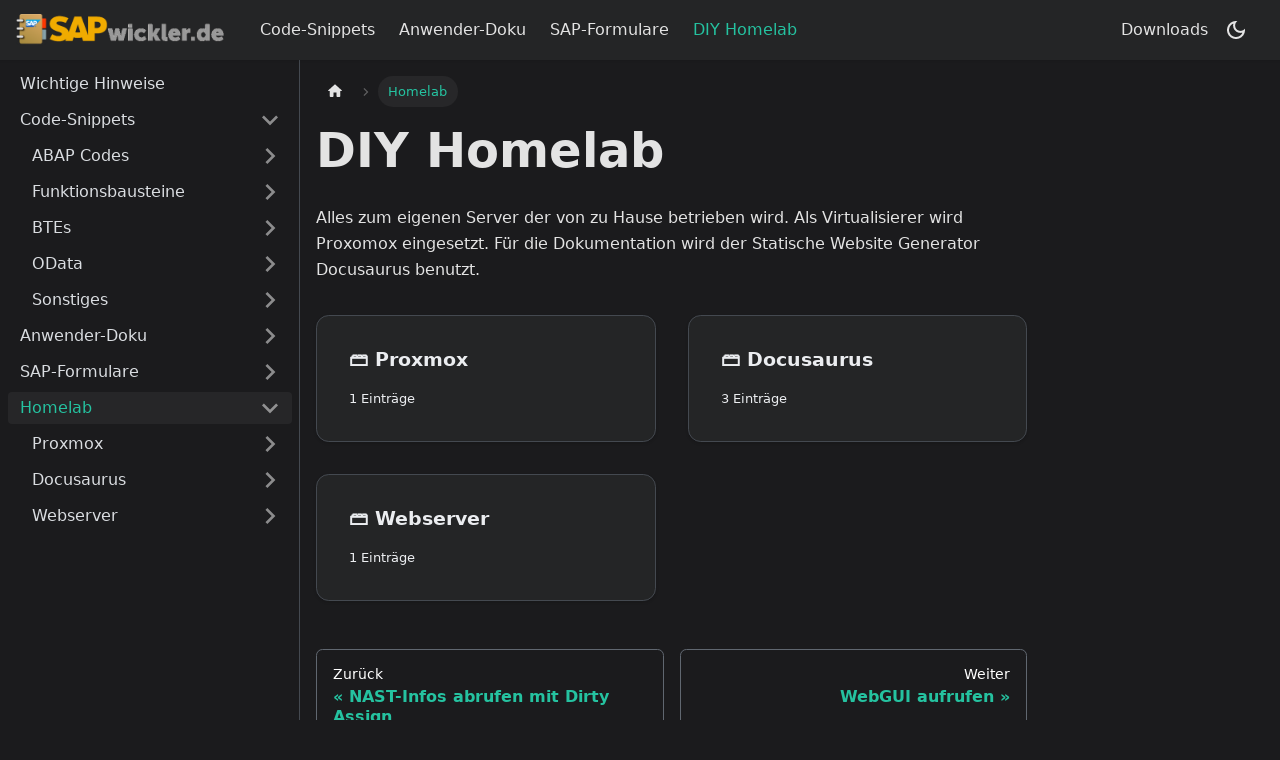

--- FILE ---
content_type: text/html; charset=utf-8
request_url: https://sapwickler.de/docs/category/homelab/
body_size: 3568
content:
<!doctype html>
<html lang="de" dir="ltr" class="docs-wrapper docs-doc-page docs-version-current plugin-docs plugin-id-default">
<head>
<meta charset="UTF-8">
<meta name="viewport" content="width=device-width,initial-scale=1">
<meta name="generator" content="Docusaurus v2.0.0-rc.1">
<title data-rh="true">DIY Homelab | SAPwickler.de</title><meta data-rh="true" name="twitter:card" content="summary_large_image"><meta data-rh="true" property="og:url" content="https://sapwickler.de/docs/category/homelab"><meta data-rh="true" name="docusaurus_locale" content="de"><meta data-rh="true" name="docsearch:language" content="de"><meta data-rh="true" name="docusaurus_version" content="current"><meta data-rh="true" name="docusaurus_tag" content="docs-default-current"><meta data-rh="true" name="docsearch:version" content="current"><meta data-rh="true" name="docsearch:docusaurus_tag" content="docs-default-current"><meta data-rh="true" property="og:title" content="DIY Homelab | SAPwickler.de"><meta data-rh="true" name="description" content="Alles zum eigenen Server der von zu Hause betrieben wird. Als Virtualisierer wird Proxomox eingesetzt. Für die Dokumentation wird der Statische Website Generator Docusaurus benutzt."><meta data-rh="true" property="og:description" content="Alles zum eigenen Server der von zu Hause betrieben wird. Als Virtualisierer wird Proxomox eingesetzt. Für die Dokumentation wird der Statische Website Generator Docusaurus benutzt."><link data-rh="true" rel="icon" href="/img/favicon.ico"><link data-rh="true" rel="canonical" href="https://sapwickler.de/docs/category/homelab"><link data-rh="true" rel="alternate" href="https://sapwickler.de/docs/category/homelab" hreflang="de"><link data-rh="true" rel="alternate" href="https://sapwickler.de/docs/category/homelab" hreflang="x-default"><link rel="stylesheet" href="/assets/css/styles.25c7bddd.css">
<link rel="preload" href="/assets/js/runtime~main.90a8d89b.js" as="script">
<link rel="preload" href="/assets/js/main.30fab9ac.js" as="script">
</head>
<body class="navigation-with-keyboard">
<script>!function(){function t(t){document.documentElement.setAttribute("data-theme",t)}var e=function(){var t=null;try{t=localStorage.getItem("theme")}catch(t){}return t}();t(null!==e?e:"dark")}()</script><div id="__docusaurus">
<div role="region"><a href="#" class="skipToContent_fXgn">Zum Hauptinhalt springen</a></div><nav class="navbar navbar--fixed-top"><div class="navbar__inner"><div class="navbar__items"><button aria-label="Navigation bar toggle" class="navbar__toggle clean-btn" type="button" tabindex="0"><svg width="30" height="30" viewBox="0 0 30 30" aria-hidden="true"><path stroke="currentColor" stroke-linecap="round" stroke-miterlimit="10" stroke-width="2" d="M4 7h22M4 15h22M4 23h22"></path></svg></button><a class="navbar__brand" href="/"><div class="navbar__logo"><img src="https://i.sapwickler.de/img/logo.png" alt="SAPwickler.de Logo" class="themedImage_ToTc themedImage--light_HNdA"><img src="https://i.sapwickler.de/img/logo.png" alt="SAPwickler.de Logo" class="themedImage_ToTc themedImage--dark_i4oU"></div></a><a class="navbar__item navbar__link" href="/docs/category/code-snippets">Code-Snippets</a><a class="navbar__item navbar__link" href="/docs/category/anwender-doku">Anwender-Doku</a><a class="navbar__item navbar__link" href="/docs/category/sap-formulare">SAP-Formulare</a><a aria-current="page" class="navbar__item navbar__link navbar__link--active" href="/docs/category/homelab">DIY Homelab</a></div><div class="navbar__items navbar__items--right"><a class="navbar__item navbar__link" href="/downloads">Downloads</a><div class="toggle_vylO colorModeToggle_DEke"><button class="clean-btn toggleButton_gllP toggleButtonDisabled_aARS" type="button" disabled="" title="Umschalten zwischen dunkler und heller Ansicht (momentan dunkler Modus)" aria-label="Umschalten zwischen dunkler und heller Ansicht (momentan dunkler Modus)"><svg viewBox="0 0 24 24" width="24" height="24" class="lightToggleIcon_pyhR"><path fill="currentColor" d="M12,9c1.65,0,3,1.35,3,3s-1.35,3-3,3s-3-1.35-3-3S10.35,9,12,9 M12,7c-2.76,0-5,2.24-5,5s2.24,5,5,5s5-2.24,5-5 S14.76,7,12,7L12,7z M2,13l2,0c0.55,0,1-0.45,1-1s-0.45-1-1-1l-2,0c-0.55,0-1,0.45-1,1S1.45,13,2,13z M20,13l2,0c0.55,0,1-0.45,1-1 s-0.45-1-1-1l-2,0c-0.55,0-1,0.45-1,1S19.45,13,20,13z M11,2v2c0,0.55,0.45,1,1,1s1-0.45,1-1V2c0-0.55-0.45-1-1-1S11,1.45,11,2z M11,20v2c0,0.55,0.45,1,1,1s1-0.45,1-1v-2c0-0.55-0.45-1-1-1C11.45,19,11,19.45,11,20z M5.99,4.58c-0.39-0.39-1.03-0.39-1.41,0 c-0.39,0.39-0.39,1.03,0,1.41l1.06,1.06c0.39,0.39,1.03,0.39,1.41,0s0.39-1.03,0-1.41L5.99,4.58z M18.36,16.95 c-0.39-0.39-1.03-0.39-1.41,0c-0.39,0.39-0.39,1.03,0,1.41l1.06,1.06c0.39,0.39,1.03,0.39,1.41,0c0.39-0.39,0.39-1.03,0-1.41 L18.36,16.95z M19.42,5.99c0.39-0.39,0.39-1.03,0-1.41c-0.39-0.39-1.03-0.39-1.41,0l-1.06,1.06c-0.39,0.39-0.39,1.03,0,1.41 s1.03,0.39,1.41,0L19.42,5.99z M7.05,18.36c0.39-0.39,0.39-1.03,0-1.41c-0.39-0.39-1.03-0.39-1.41,0l-1.06,1.06 c-0.39,0.39-0.39,1.03,0,1.41s1.03,0.39,1.41,0L7.05,18.36z"></path></svg><svg viewBox="0 0 24 24" width="24" height="24" class="darkToggleIcon_wfgR"><path fill="currentColor" d="M9.37,5.51C9.19,6.15,9.1,6.82,9.1,7.5c0,4.08,3.32,7.4,7.4,7.4c0.68,0,1.35-0.09,1.99-0.27C17.45,17.19,14.93,19,12,19 c-3.86,0-7-3.14-7-7C5,9.07,6.81,6.55,9.37,5.51z M12,3c-4.97,0-9,4.03-9,9s4.03,9,9,9s9-4.03,9-9c0-0.46-0.04-0.92-0.1-1.36 c-0.98,1.37-2.58,2.26-4.4,2.26c-2.98,0-5.4-2.42-5.4-5.4c0-1.81,0.89-3.42,2.26-4.4C12.92,3.04,12.46,3,12,3L12,3z"></path></svg></button></div><div class="searchBox_ZlJk"></div></div></div><div role="presentation" class="navbar-sidebar__backdrop"></div></nav><div class="main-wrapper mainWrapper_z2l0 docsWrapper_BCFX"><button aria-label="Zurück nach oben scrollen" class="clean-btn theme-back-to-top-button backToTopButton_sjWU" type="button"></button><div class="docPage__5DB"><aside class="theme-doc-sidebar-container docSidebarContainer_b6E3"><div class="sidebar_njMd"><nav class="menu thin-scrollbar menu_SIkG"><ul class="theme-doc-sidebar-menu menu__list"><li class="theme-doc-sidebar-item-link theme-doc-sidebar-item-link-level-1 menu__list-item"><a class="menu__link" href="/docs/intro">Wichtige Hinweise</a></li><li class="theme-doc-sidebar-item-category theme-doc-sidebar-item-category-level-1 menu__list-item"><div class="menu__list-item-collapsible"><a class="menu__link menu__link--sublist" aria-expanded="true" href="/docs/category/code-snippets">Code-Snippets</a><button aria-label="Umschalten der Seitenleiste mit einklappbarer Kategorie &#x27;Code-Snippets&#x27;" type="button" class="clean-btn menu__caret"></button></div><ul style="display:block;overflow:visible;height:auto" class="menu__list"><li class="theme-doc-sidebar-item-category theme-doc-sidebar-item-category-level-2 menu__list-item menu__list-item--collapsed"><div class="menu__list-item-collapsible"><a class="menu__link menu__link--sublist menu__link--sublist-caret" aria-expanded="false" tabindex="0" href="/docs/snippets/abap/nullen">ABAP Codes</a></div></li><li class="theme-doc-sidebar-item-category theme-doc-sidebar-item-category-level-2 menu__list-item menu__list-item--collapsed"><div class="menu__list-item-collapsible"><a class="menu__link menu__link--sublist menu__link--sublist-caret" aria-expanded="false" tabindex="0" href="/docs/snippets/fuba/add_time">Funktionsbausteine</a></div></li><li class="theme-doc-sidebar-item-category theme-doc-sidebar-item-category-level-2 menu__list-item menu__list-item--collapsed"><div class="menu__list-item-collapsible"><a class="menu__link menu__link--sublist menu__link--sublist-caret" aria-expanded="false" tabindex="0" href="/docs/snippets/bte/einzelposten">BTEs</a></div></li><li class="theme-doc-sidebar-item-category theme-doc-sidebar-item-category-level-2 menu__list-item menu__list-item--collapsed"><div class="menu__list-item-collapsible"><a class="menu__link menu__link--sublist menu__link--sublist-caret" aria-expanded="false" tabindex="0" href="/docs/snippets/odata/gateway_redefine">OData</a></div></li><li class="theme-doc-sidebar-item-category theme-doc-sidebar-item-category-level-2 menu__list-item menu__list-item--collapsed"><div class="menu__list-item-collapsible"><a class="menu__link menu__link--sublist menu__link--sublist-caret" aria-expanded="false" tabindex="0" href="/docs/snippets/sonstiges/klassensystem">Sonstiges</a></div></li></ul></li><li class="theme-doc-sidebar-item-category theme-doc-sidebar-item-category-level-1 menu__list-item menu__list-item--collapsed"><div class="menu__list-item-collapsible"><a class="menu__link menu__link--sublist" aria-expanded="false" href="/docs/category/anwender-doku">Anwender-Doku</a><button aria-label="Umschalten der Seitenleiste mit einklappbarer Kategorie &#x27;Anwender-Doku&#x27;" type="button" class="clean-btn menu__caret"></button></div></li><li class="theme-doc-sidebar-item-category theme-doc-sidebar-item-category-level-1 menu__list-item menu__list-item--collapsed"><div class="menu__list-item-collapsible"><a class="menu__link menu__link--sublist" aria-expanded="false" href="/docs/category/sap-formulare">SAP-Formulare</a><button aria-label="Umschalten der Seitenleiste mit einklappbarer Kategorie &#x27;SAP-Formulare&#x27;" type="button" class="clean-btn menu__caret"></button></div></li><li class="theme-doc-sidebar-item-category theme-doc-sidebar-item-category-level-1 menu__list-item"><div class="menu__list-item-collapsible menu__list-item-collapsible--active"><a class="menu__link menu__link--sublist menu__link--active" aria-current="page" aria-expanded="true" href="/docs/category/homelab">Homelab</a><button aria-label="Umschalten der Seitenleiste mit einklappbarer Kategorie &#x27;Homelab&#x27;" type="button" class="clean-btn menu__caret"></button></div><ul style="display:block;overflow:visible;height:auto" class="menu__list"><li class="theme-doc-sidebar-item-category theme-doc-sidebar-item-category-level-2 menu__list-item menu__list-item--collapsed"><div class="menu__list-item-collapsible"><a class="menu__link menu__link--sublist menu__link--sublist-caret" aria-expanded="false" tabindex="0" href="/docs/homelab/proxmox/aufruf_webgui">Proxmox</a></div></li><li class="theme-doc-sidebar-item-category theme-doc-sidebar-item-category-level-2 menu__list-item menu__list-item--collapsed"><div class="menu__list-item-collapsible"><a class="menu__link menu__link--sublist menu__link--sublist-caret" aria-expanded="false" tabindex="0" href="/docs/homelab/docusaurus/category">Docusaurus</a></div></li><li class="theme-doc-sidebar-item-category theme-doc-sidebar-item-category-level-2 menu__list-item menu__list-item--collapsed"><div class="menu__list-item-collapsible"><a class="menu__link menu__link--sublist menu__link--sublist-caret" aria-expanded="false" tabindex="0" href="/docs/homelab/webserver/nginx_sftp">Webserver</a></div></li></ul></li></ul></nav></div></aside><main class="docMainContainer_gTbr"><div class="container padding-top--md padding-bottom--lg"><div class="generatedIndexPage_vN6x"><nav class="theme-doc-breadcrumbs breadcrumbsContainer_Z_bl" aria-label="Breadcrumbs"><ul class="breadcrumbs" itemscope="" itemtype="https://schema.org/BreadcrumbList"><li class="breadcrumbs__item"><a aria-label="Home page" class="breadcrumbs__link" href="/"><svg viewBox="0 0 24 24" class="breadcrumbHomeIcon_OVgt"><path d="M10 19v-5h4v5c0 .55.45 1 1 1h3c.55 0 1-.45 1-1v-7h1.7c.46 0 .68-.57.33-.87L12.67 3.6c-.38-.34-.96-.34-1.34 0l-8.36 7.53c-.34.3-.13.87.33.87H5v7c0 .55.45 1 1 1h3c.55 0 1-.45 1-1z" fill="currentColor"></path></svg></a></li><li itemscope="" itemprop="itemListElement" itemtype="https://schema.org/ListItem" class="breadcrumbs__item breadcrumbs__item--active"><span class="breadcrumbs__link" itemprop="name">Homelab</span><meta itemprop="position" content="1"></li></ul></nav><header><h1 class="title_kItE">DIY Homelab</h1><p>Alles zum eigenen Server der von zu Hause betrieben wird. Als Virtualisierer wird Proxomox eingesetzt. Für die Dokumentation wird der Statische Website Generator Docusaurus benutzt.</p></header><article class="margin-top--lg"><section class="row list_eTzJ"><article class="col col--6 margin-bottom--lg"><a class="card padding--lg cardContainer_fWXF" href="/docs/homelab/proxmox/aufruf_webgui"><h2 class="text--truncate cardTitle_rnsV" title="Proxmox">🗃️<!-- --> <!-- -->Proxmox</h2><p class="text--truncate cardDescription_PWke" title="1 Einträge">1 Einträge</p></a></article><article class="col col--6 margin-bottom--lg"><a class="card padding--lg cardContainer_fWXF" href="/docs/homelab/docusaurus/category"><h2 class="text--truncate cardTitle_rnsV" title="Docusaurus">🗃️<!-- --> <!-- -->Docusaurus</h2><p class="text--truncate cardDescription_PWke" title="3 Einträge">3 Einträge</p></a></article><article class="col col--6 margin-bottom--lg"><a class="card padding--lg cardContainer_fWXF" href="/docs/homelab/webserver/nginx_sftp"><h2 class="text--truncate cardTitle_rnsV" title="Webserver">🗃️<!-- --> <!-- -->Webserver</h2><p class="text--truncate cardDescription_PWke" title="1 Einträge">1 Einträge</p></a></article></section></article><footer class="margin-top--lg"><nav class="pagination-nav docusaurus-mt-lg" aria-label="Dokumentation Seiten Navigation"><a class="pagination-nav__link pagination-nav__link--prev" href="/docs/formulare/snippets/nast_dirty_assign"><div class="pagination-nav__sublabel">Zurück</div><div class="pagination-nav__label">NAST-Infos abrufen mit Dirty Assign</div></a><a class="pagination-nav__link pagination-nav__link--next" href="/docs/homelab/proxmox/aufruf_webgui"><div class="pagination-nav__sublabel">Weiter</div><div class="pagination-nav__label">WebGUI aufrufen</div></a></nav></footer></div></div></main></div></div><footer class="footer footer--dark"><div class="container container-fluid"><div class="row footer__links"><div class="col footer__col"><div class="footer__title">Themen</div><ul class="footer__items clean-list"><li class="footer__item"><a class="footer__link-item" href="/docs/category/anwender-doku"><img src="https://i.sapwickler.de/img/icons/24/working.png" alt="Icon Anwender-Doku">Anwender-Doku</a></li><li class="footer__item"><a class="footer__link-item" href="/docs/category/code-snippets"><img src="https://i.sapwickler.de/img/icons/24/binary-code.png" alt="Icon Code Schnippsel">Code Snippets</a></li><li class="footer__item"><a class="footer__link-item" href="/docs/category/homelab"><img src="https://i.sapwickler.de/img/icons/24/server-storage.png" alt="Icon Drucker">DIY Homelab</a></li><li class="footer__item"><a class="footer__link-item" href="/docs/category/sap-formulare"><img src="https://i.sapwickler.de/img/icons/24/printer.png" alt="Icon Drucker">SAP-Formulare</a></li></ul></div><div class="col footer__col"><div class="footer__title">Infos</div><ul class="footer__items clean-list"><li class="footer__item"><a class="footer__link-item" href="/impressum"><img src="https://i.sapwickler.de/img/icons/24/visitor-card.png" alt="Icon Ausweis">Impressum</a></li></ul></div><div class="col footer__col"><div class="footer__title"></div><ul class="footer__items clean-list"><li class="footer__item"><img src="https://i.sapwickler.de/img/logo.png" alt="SAPwickler.de Logo"></li><li class="footer__item">Icons made by <a href="https://www.flaticon.com/authors/eucalyp" target="_blank" rel="noreferrer">Eucalyp🔗</a> from <a href="https://www.flaticon.com/" target="_blank" rel="noreferrer">www.flaticon.com🔗</a></li></ul></div></div><div class="footer__bottom text--center"><div class="footer__copyright">Copyright © 2021 - 2022 sapwickler.de</div></div></div></footer></div>
<script src="/assets/js/runtime~main.90a8d89b.js"></script>
<script src="/assets/js/main.30fab9ac.js"></script>
</body>
</html>

--- FILE ---
content_type: application/javascript
request_url: https://sapwickler.de/assets/js/b173476b.37b12a4d.js
body_size: -92
content:
"use strict";(self.webpackChunksapwickler_de=self.webpackChunksapwickler_de||[]).push([[2546],{3307:e=>{e.exports=JSON.parse('{"title":"DIY Homelab","description":"Alles zum eigenen Server der von zu Hause betrieben wird. Als Virtualisierer wird Proxomox eingesetzt. F\xfcr die Dokumentation wird der Statische Website Generator Docusaurus benutzt.","slug":"/category/homelab","permalink":"/docs/category/homelab","navigation":{"previous":{"title":"NAST-Infos abrufen mit Dirty Assign","permalink":"/docs/formulare/snippets/nast_dirty_assign"},"next":{"title":"WebGUI aufrufen","permalink":"/docs/homelab/proxmox/aufruf_webgui"}}}')}}]);

--- FILE ---
content_type: application/javascript
request_url: https://sapwickler.de/assets/js/runtime~main.90a8d89b.js
body_size: 3944
content:
(()=>{"use strict";var e,b,a,f,c,d={},t={};function r(e){var b=t[e];if(void 0!==b)return b.exports;var a=t[e]={exports:{}};return d[e].call(a.exports,a,a.exports,r),a.exports}r.m=d,e=[],r.O=(b,a,f,c)=>{if(!a){var d=1/0;for(i=0;i<e.length;i++){a=e[i][0],f=e[i][1],c=e[i][2];for(var t=!0,o=0;o<a.length;o++)(!1&c||d>=c)&&Object.keys(r.O).every((e=>r.O[e](a[o])))?a.splice(o--,1):(t=!1,c<d&&(d=c));if(t){e.splice(i--,1);var n=f();void 0!==n&&(b=n)}}return b}c=c||0;for(var i=e.length;i>0&&e[i-1][2]>c;i--)e[i]=e[i-1];e[i]=[a,f,c]},r.n=e=>{var b=e&&e.__esModule?()=>e.default:()=>e;return r.d(b,{a:b}),b},a=Object.getPrototypeOf?e=>Object.getPrototypeOf(e):e=>e.__proto__,r.t=function(e,f){if(1&f&&(e=this(e)),8&f)return e;if("object"==typeof e&&e){if(4&f&&e.__esModule)return e;if(16&f&&"function"==typeof e.then)return e}var c=Object.create(null);r.r(c);var d={};b=b||[null,a({}),a([]),a(a)];for(var t=2&f&&e;"object"==typeof t&&!~b.indexOf(t);t=a(t))Object.getOwnPropertyNames(t).forEach((b=>d[b]=()=>e[b]));return d.default=()=>e,r.d(c,d),c},r.d=(e,b)=>{for(var a in b)r.o(b,a)&&!r.o(e,a)&&Object.defineProperty(e,a,{enumerable:!0,get:b[a]})},r.f={},r.e=e=>Promise.all(Object.keys(r.f).reduce(((b,a)=>(r.f[a](e,b),b)),[])),r.u=e=>"assets/js/"+({49:"bf0687d0",53:"935f2afb",76:"22c261ca",117:"d56752b3",153:"bd3c253e",223:"86baa057",275:"298247b0",356:"51362683",382:"2a51e91f",392:"96056db4",396:"8f65a133",460:"b3c5c9de",738:"da5fc804",752:"e1b6b0a8",772:"dd802ab4",959:"09d7020f",984:"04933ba8",992:"77b3dacf",1045:"5d32c286",1090:"f5917cdf",1135:"ff1ee9a0",1291:"ff1bb9e7",1317:"e8923323",1399:"7a06be15",1531:"826c196c",1543:"0c0a57b3",1607:"2c2a915c",1694:"f9b41a33",1719:"1827a91d",1961:"3cbbe945",2130:"2c6e9ab6",2194:"ae903949",2215:"6975288a",2308:"ad13f297",2361:"649b97f3",2418:"e39eff86",2439:"5360bad2",2479:"0bbb4c71",2546:"b173476b",2548:"c12cb9bd",2665:"77133fcd",2713:"775bb28f",2844:"f3976560",2863:"5dc4a0be",2871:"5003873d",2988:"2e3d10c9",3085:"1f391b9e",3233:"71e98050",3351:"9dfa0c8b",3356:"fae9e137",3453:"8d49ca6c",3461:"251343ce",3511:"bb9e7eb3",3751:"3720c009",3752:"e24ca654",4027:"930b39ca",4121:"55960ee5",4330:"8e477ad8",4365:"49c45ad7",4418:"06acd1bf",4482:"0b042f25",4514:"473e5ea0",4540:"5d0b107e",4593:"7bd9321a",4759:"5d2e871b",4768:"b046fef9",4896:"47b66202",4993:"1f2ce706",5046:"54e1c93e",5313:"3083ff61",5426:"5315509c",5510:"7a409e9b",5639:"7b3236c7",5677:"2ab66405",5816:"7a6aab63",5892:"5727b79c",5948:"7ab72577",6112:"e4b2641d",6134:"37b97f53",6170:"70072209",6426:"3b2d155b",6484:"d7fbefbb",6551:"7d7c1fb9",6676:"61446c9a",6680:"a7a6f98f",6703:"8287f162",6800:"ba71b0e4",6894:"07394cf5",6922:"96b34bda",7029:"87c49e91",7076:"5d1b1bfc",7147:"91c5c1ab",7391:"4e28ad6b",7424:"4baa95f8",7836:"a339e249",7903:"27eb25d9",7918:"17896441",7936:"7e199959",8123:"ceb19874",8142:"97fabe3d",8287:"2d2fd2d5",8360:"362fd4c3",8369:"dc1c85ae",8398:"06ca5a16",8534:"f383d940",8769:"31de0357",8782:"356439b3",9064:"196a0fb3",9244:"317b3801",9514:"1be78505",9671:"0e384e19",9681:"470abc55",9729:"4d45a80e",9781:"398bef8c",9817:"14eb3368",9874:"0754a5ff",9922:"7e516c75",9924:"df203c0f"}[e]||e)+"."+{49:"4565542e",53:"4f2fc1b8",76:"0e829331",117:"3f0ed732",153:"c37f5aa8",223:"e3c24470",275:"f84ee096",356:"33a94955",382:"9e1542fb",392:"14c57937",396:"ad7dfe63",460:"0d6f0ac6",738:"22c995dc",752:"b1200b5d",772:"d75abd8f",959:"26073671",984:"832670c7",992:"e84cee87",1045:"c7714854",1090:"6f53113d",1135:"06c4b0d9",1291:"efaeb686",1317:"7dce9af6",1399:"d9927b8e",1531:"d2fe6e16",1543:"4418479a",1607:"c3a21cb2",1694:"f67e4696",1719:"1ee8d81f",1961:"f1d40a82",2130:"f25e0e9c",2194:"e6412a5f",2215:"bb33cdc2",2308:"7bd4090d",2361:"c7723824",2418:"84c19ba7",2439:"16962b99",2479:"14cfc780",2546:"37b12a4d",2548:"7434aed4",2665:"ce1832a1",2666:"674cce4d",2713:"f85288f5",2844:"b8b05284",2863:"d96b5b35",2871:"c9c6f241",2988:"ca4ed097",3085:"ca8b2e69",3233:"d2f2cc00",3351:"52a71b7e",3356:"9fc83d89",3453:"4bf048a5",3461:"e1727551",3511:"9e3446a0",3751:"8711e6b6",3752:"7dc8d609",4027:"61231a57",4121:"e9c74b06",4330:"88b3a293",4365:"3892c4d8",4418:"0aaee73c",4482:"ade4faa4",4514:"57270832",4540:"6c4ed9aa",4593:"5e5adbb3",4759:"4dc48c2f",4768:"80486aac",4896:"03236114",4972:"dfe2dfd4",4993:"2bdec68d",5046:"0f7a2e28",5313:"08deb02b",5426:"8fb973b2",5510:"a473e455",5639:"8c5d43e2",5677:"0e28c409",5816:"7be086d9",5892:"7acfd978",5948:"0a85a528",6112:"33cb03c3",6134:"d7db33e8",6170:"19255d48",6426:"46dc35d1",6484:"407b3744",6551:"540a00d9",6676:"04db9872",6680:"34bf221f",6703:"6c32cd1c",6800:"9a6799ed",6894:"9fe94519",6922:"6bc6df47",7029:"4903e920",7076:"ab7b3fa5",7147:"f67add8e",7391:"bdbdf832",7424:"27c9cc86",7836:"31f81a61",7903:"38b967f4",7918:"e8f20192",7936:"bcf24cd6",8123:"774fa4ff",8142:"cc089d3c",8287:"07fbe147",8360:"db59c561",8369:"b7384f39",8398:"f62de6f3",8534:"e843b742",8769:"1559074b",8782:"2def66fd",9064:"20ea54f1",9244:"134ab795",9514:"5d37e9e2",9671:"c5312737",9681:"77cba534",9729:"fad79189",9781:"c40917c3",9817:"f7b26093",9874:"973d735c",9922:"6efb33a0",9924:"1c2e0c6a"}[e]+".js",r.miniCssF=e=>{},r.g=function(){if("object"==typeof globalThis)return globalThis;try{return this||new Function("return this")()}catch(e){if("object"==typeof window)return window}}(),r.o=(e,b)=>Object.prototype.hasOwnProperty.call(e,b),f={},c="sapwickler-de:",r.l=(e,b,a,d)=>{if(f[e])f[e].push(b);else{var t,o;if(void 0!==a)for(var n=document.getElementsByTagName("script"),i=0;i<n.length;i++){var u=n[i];if(u.getAttribute("src")==e||u.getAttribute("data-webpack")==c+a){t=u;break}}t||(o=!0,(t=document.createElement("script")).charset="utf-8",t.timeout=120,r.nc&&t.setAttribute("nonce",r.nc),t.setAttribute("data-webpack",c+a),t.src=e),f[e]=[b];var l=(b,a)=>{t.onerror=t.onload=null,clearTimeout(s);var c=f[e];if(delete f[e],t.parentNode&&t.parentNode.removeChild(t),c&&c.forEach((e=>e(a))),b)return b(a)},s=setTimeout(l.bind(null,void 0,{type:"timeout",target:t}),12e4);t.onerror=l.bind(null,t.onerror),t.onload=l.bind(null,t.onload),o&&document.head.appendChild(t)}},r.r=e=>{"undefined"!=typeof Symbol&&Symbol.toStringTag&&Object.defineProperty(e,Symbol.toStringTag,{value:"Module"}),Object.defineProperty(e,"__esModule",{value:!0})},r.p="/",r.gca=function(e){return e={17896441:"7918",51362683:"356",70072209:"6170",bf0687d0:"49","935f2afb":"53","22c261ca":"76",d56752b3:"117",bd3c253e:"153","86baa057":"223","298247b0":"275","2a51e91f":"382","96056db4":"392","8f65a133":"396",b3c5c9de:"460",da5fc804:"738",e1b6b0a8:"752",dd802ab4:"772","09d7020f":"959","04933ba8":"984","77b3dacf":"992","5d32c286":"1045",f5917cdf:"1090",ff1ee9a0:"1135",ff1bb9e7:"1291",e8923323:"1317","7a06be15":"1399","826c196c":"1531","0c0a57b3":"1543","2c2a915c":"1607",f9b41a33:"1694","1827a91d":"1719","3cbbe945":"1961","2c6e9ab6":"2130",ae903949:"2194","6975288a":"2215",ad13f297:"2308","649b97f3":"2361",e39eff86:"2418","5360bad2":"2439","0bbb4c71":"2479",b173476b:"2546",c12cb9bd:"2548","77133fcd":"2665","775bb28f":"2713",f3976560:"2844","5dc4a0be":"2863","5003873d":"2871","2e3d10c9":"2988","1f391b9e":"3085","71e98050":"3233","9dfa0c8b":"3351",fae9e137:"3356","8d49ca6c":"3453","251343ce":"3461",bb9e7eb3:"3511","3720c009":"3751",e24ca654:"3752","930b39ca":"4027","55960ee5":"4121","8e477ad8":"4330","49c45ad7":"4365","06acd1bf":"4418","0b042f25":"4482","473e5ea0":"4514","5d0b107e":"4540","7bd9321a":"4593","5d2e871b":"4759",b046fef9:"4768","47b66202":"4896","1f2ce706":"4993","54e1c93e":"5046","3083ff61":"5313","5315509c":"5426","7a409e9b":"5510","7b3236c7":"5639","2ab66405":"5677","7a6aab63":"5816","5727b79c":"5892","7ab72577":"5948",e4b2641d:"6112","37b97f53":"6134","3b2d155b":"6426",d7fbefbb:"6484","7d7c1fb9":"6551","61446c9a":"6676",a7a6f98f:"6680","8287f162":"6703",ba71b0e4:"6800","07394cf5":"6894","96b34bda":"6922","87c49e91":"7029","5d1b1bfc":"7076","91c5c1ab":"7147","4e28ad6b":"7391","4baa95f8":"7424",a339e249:"7836","27eb25d9":"7903","7e199959":"7936",ceb19874:"8123","97fabe3d":"8142","2d2fd2d5":"8287","362fd4c3":"8360",dc1c85ae:"8369","06ca5a16":"8398",f383d940:"8534","31de0357":"8769","356439b3":"8782","196a0fb3":"9064","317b3801":"9244","1be78505":"9514","0e384e19":"9671","470abc55":"9681","4d45a80e":"9729","398bef8c":"9781","14eb3368":"9817","0754a5ff":"9874","7e516c75":"9922",df203c0f:"9924"}[e]||e,r.p+r.u(e)},(()=>{var e={1303:0,532:0};r.f.j=(b,a)=>{var f=r.o(e,b)?e[b]:void 0;if(0!==f)if(f)a.push(f[2]);else if(/^(1303|532)$/.test(b))e[b]=0;else{var c=new Promise(((a,c)=>f=e[b]=[a,c]));a.push(f[2]=c);var d=r.p+r.u(b),t=new Error;r.l(d,(a=>{if(r.o(e,b)&&(0!==(f=e[b])&&(e[b]=void 0),f)){var c=a&&("load"===a.type?"missing":a.type),d=a&&a.target&&a.target.src;t.message="Loading chunk "+b+" failed.\n("+c+": "+d+")",t.name="ChunkLoadError",t.type=c,t.request=d,f[1](t)}}),"chunk-"+b,b)}},r.O.j=b=>0===e[b];var b=(b,a)=>{var f,c,d=a[0],t=a[1],o=a[2],n=0;if(d.some((b=>0!==e[b]))){for(f in t)r.o(t,f)&&(r.m[f]=t[f]);if(o)var i=o(r)}for(b&&b(a);n<d.length;n++)c=d[n],r.o(e,c)&&e[c]&&e[c][0](),e[c]=0;return r.O(i)},a=self.webpackChunksapwickler_de=self.webpackChunksapwickler_de||[];a.forEach(b.bind(null,0)),a.push=b.bind(null,a.push.bind(a))})()})();

--- FILE ---
content_type: application/javascript
request_url: https://sapwickler.de/assets/js/87c49e91.4903e920.js
body_size: -346
content:
"use strict";(self.webpackChunksapwickler_de=self.webpackChunksapwickler_de||[]).push([[7029],{3769:e=>{e.exports=JSON.parse('{"name":"docusaurus-plugin-content-docs","id":"default"}')}}]);

--- FILE ---
content_type: application/javascript
request_url: https://sapwickler.de/assets/js/14eb3368.f7b26093.js
body_size: 2682
content:
"use strict";(self.webpackChunksapwickler_de=self.webpackChunksapwickler_de||[]).push([[9817],{1986:(e,t,n)=>{n.d(t,{Z:()=>p});var a=n(7462),r=n(7294),i=n(6010),l=n(5281),s=n(2802),c=n(8596),o=n(9960),m=n(4996),d=n(5999);function u(e){return r.createElement("svg",(0,a.Z)({viewBox:"0 0 24 24"},e),r.createElement("path",{d:"M10 19v-5h4v5c0 .55.45 1 1 1h3c.55 0 1-.45 1-1v-7h1.7c.46 0 .68-.57.33-.87L12.67 3.6c-.38-.34-.96-.34-1.34 0l-8.36 7.53c-.34.3-.13.87.33.87H5v7c0 .55.45 1 1 1h3c.55 0 1-.45 1-1z",fill:"currentColor"}))}const b={breadcrumbsContainer:"breadcrumbsContainer_Z_bl",breadcrumbHomeIcon:"breadcrumbHomeIcon_OVgt"};function h(e){let{children:t,href:n,isLast:a}=e;const i="breadcrumbs__link";return a?r.createElement("span",{className:i,itemProp:"name"},t):n?r.createElement(o.Z,{className:i,href:n,itemProp:"item"},r.createElement("span",{itemProp:"name"},t)):r.createElement("span",{className:i},t)}function v(e){let{children:t,active:n,index:l,addMicrodata:s}=e;return r.createElement("li",(0,a.Z)({},s&&{itemScope:!0,itemProp:"itemListElement",itemType:"https://schema.org/ListItem"},{className:(0,i.Z)("breadcrumbs__item",{"breadcrumbs__item--active":n})}),t,r.createElement("meta",{itemProp:"position",content:String(l+1)}))}function g(){const e=(0,m.Z)("/");return r.createElement("li",{className:"breadcrumbs__item"},r.createElement(o.Z,{"aria-label":(0,d.I)({id:"theme.docs.breadcrumbs.home",message:"Home page",description:"The ARIA label for the home page in the breadcrumbs"}),className:(0,i.Z)("breadcrumbs__link",b.breadcrumbsItemLink),href:e},r.createElement(u,{className:b.breadcrumbHomeIcon})))}function p(){const e=(0,s.s1)(),t=(0,c.Ns)();return e?r.createElement("nav",{className:(0,i.Z)(l.k.docs.docBreadcrumbs,b.breadcrumbsContainer),"aria-label":(0,d.I)({id:"theme.docs.breadcrumbs.navAriaLabel",message:"Breadcrumbs",description:"The ARIA label for the breadcrumbs"})},r.createElement("ul",{className:"breadcrumbs",itemScope:!0,itemType:"https://schema.org/BreadcrumbList"},t&&r.createElement(g,null),e.map(((t,n)=>{const a=n===e.length-1;return r.createElement(v,{key:n,active:a,index:n,addMicrodata:!!t.href},r.createElement(h,{href:t.href,isLast:a},t.label))})))):null}},4228:(e,t,n)=>{n.r(t),n.d(t,{default:()=>V});var a=n(7294),r=n(1944),i=n(2802),l=n(4996),s=n(6010),c=n(9960),o=n(3919),m=n(5999);const d="cardContainer_fWXF",u="cardTitle_rnsV",b="cardDescription_PWke";function h(e){let{href:t,children:n}=e;return a.createElement(c.Z,{href:t,className:(0,s.Z)("card padding--lg",d)},n)}function v(e){let{href:t,icon:n,title:r,description:i}=e;return a.createElement(h,{href:t},a.createElement("h2",{className:(0,s.Z)("text--truncate",u),title:r},n," ",r),i&&a.createElement("p",{className:(0,s.Z)("text--truncate",b),title:i},i))}function g(e){let{item:t}=e;const n=(0,i.Wl)(t);return n?a.createElement(v,{href:n,icon:"\ud83d\uddc3\ufe0f",title:t.label,description:(0,m.I)({message:"{count} items",id:"theme.docs.DocCard.categoryDescription",description:"The default description for a category card in the generated index about how many items this category includes"},{count:t.items.length})}):null}function p(e){var t;let{item:n}=e;const r=(0,o.Z)(n.href)?"\ud83d\udcc4\ufe0f":"\ud83d\udd17",l=(0,i.xz)(null!=(t=n.docId)?t:void 0);return a.createElement(v,{href:n.href,icon:r,title:n.label,description:null==l?void 0:l.description})}function E(e){let{item:t}=e;switch(t.type){case"link":return a.createElement(p,{item:t});case"category":return a.createElement(g,{item:t});default:throw new Error("unknown item type "+JSON.stringify(t))}}function f(e){let{items:t,className:n}=e;return a.createElement("section",{className:(0,s.Z)("row",n)},function(e){return e.filter((e=>"category"!==e.type||!!(0,i.Wl)(e)))}(t).map(((e,t)=>a.createElement("article",{key:t,className:"col col--6 margin-bottom--lg"},a.createElement(E,{item:e})))))}var Z=n(4966),N=n(3120),k=n(4364),_=n(1986),L=n(2503);const T="generatedIndexPage_vN6x",y="list_eTzJ",x="title_kItE";function I(e){let{categoryGeneratedIndex:t}=e;return a.createElement(r.d,{title:t.title,description:t.description,keywords:t.keywords,image:(0,l.Z)(t.image)})}function w(e){let{categoryGeneratedIndex:t}=e;const n=(0,i.jA)();return a.createElement("div",{className:T},a.createElement(N.Z,null),a.createElement(_.Z,null),a.createElement(k.Z,null),a.createElement("header",null,a.createElement(L.Z,{as:"h1",className:x},t.title),t.description&&a.createElement("p",null,t.description)),a.createElement("article",{className:"margin-top--lg"},a.createElement(f,{items:n.items,className:y})),a.createElement("footer",{className:"margin-top--lg"},a.createElement(Z.Z,{previous:t.navigation.previous,next:t.navigation.next})))}function V(e){return a.createElement(a.Fragment,null,a.createElement(I,e),a.createElement(w,e))}},4966:(e,t,n)=>{n.d(t,{Z:()=>o});var a=n(7462),r=n(7294),i=n(5999),l=n(6010),s=n(9960);function c(e){const{permalink:t,title:n,subLabel:a,isNext:i}=e;return r.createElement(s.Z,{className:(0,l.Z)("pagination-nav__link",i?"pagination-nav__link--next":"pagination-nav__link--prev"),to:t},a&&r.createElement("div",{className:"pagination-nav__sublabel"},a),r.createElement("div",{className:"pagination-nav__label"},n))}function o(e){const{previous:t,next:n}=e;return r.createElement("nav",{className:"pagination-nav docusaurus-mt-lg","aria-label":(0,i.I)({id:"theme.docs.paginator.navAriaLabel",message:"Docs pages navigation",description:"The ARIA label for the docs pagination"})},t&&r.createElement(c,(0,a.Z)({},t,{subLabel:r.createElement(i.Z,{id:"theme.docs.paginator.previous",description:"The label used to navigate to the previous doc"},"Previous")})),n&&r.createElement(c,(0,a.Z)({},n,{subLabel:r.createElement(i.Z,{id:"theme.docs.paginator.next",description:"The label used to navigate to the next doc"},"Next"),isNext:!0})))}},4364:(e,t,n)=>{n.d(t,{Z:()=>c});var a=n(7294),r=n(6010),i=n(5999),l=n(5281),s=n(4477);function c(e){let{className:t}=e;const n=(0,s.E)();return n.badge?a.createElement("span",{className:(0,r.Z)(t,l.k.docs.docVersionBadge,"badge badge--secondary")},a.createElement(i.Z,{id:"theme.docs.versionBadge.label",values:{versionLabel:n.label}},"Version: {versionLabel}")):null}},3120:(e,t,n)=>{n.d(t,{Z:()=>g});var a=n(7294),r=n(6010),i=n(2263),l=n(9960),s=n(5999),c=n(143),o=n(5281),m=n(373),d=n(4477);const u={unreleased:function(e){let{siteTitle:t,versionMetadata:n}=e;return a.createElement(s.Z,{id:"theme.docs.versions.unreleasedVersionLabel",description:"The label used to tell the user that he's browsing an unreleased doc version",values:{siteTitle:t,versionLabel:a.createElement("b",null,n.label)}},"This is unreleased documentation for {siteTitle} {versionLabel} version.")},unmaintained:function(e){let{siteTitle:t,versionMetadata:n}=e;return a.createElement(s.Z,{id:"theme.docs.versions.unmaintainedVersionLabel",description:"The label used to tell the user that he's browsing an unmaintained doc version",values:{siteTitle:t,versionLabel:a.createElement("b",null,n.label)}},"This is documentation for {siteTitle} {versionLabel}, which is no longer actively maintained.")}};function b(e){const t=u[e.versionMetadata.banner];return a.createElement(t,e)}function h(e){let{versionLabel:t,to:n,onClick:r}=e;return a.createElement(s.Z,{id:"theme.docs.versions.latestVersionSuggestionLabel",description:"The label used to tell the user to check the latest version",values:{versionLabel:t,latestVersionLink:a.createElement("b",null,a.createElement(l.Z,{to:n,onClick:r},a.createElement(s.Z,{id:"theme.docs.versions.latestVersionLinkLabel",description:"The label used for the latest version suggestion link label"},"latest version")))}},"For up-to-date documentation, see the {latestVersionLink} ({versionLabel}).")}function v(e){let{className:t,versionMetadata:n}=e;const{siteConfig:{title:l}}=(0,i.Z)(),{pluginId:s}=(0,c.gA)({failfast:!0}),{savePreferredVersionName:d}=(0,m.J)(s),{latestDocSuggestion:u,latestVersionSuggestion:v}=(0,c.Jo)(s),g=null!=u?u:(p=v).docs.find((e=>e.id===p.mainDocId));var p;return a.createElement("div",{className:(0,r.Z)(t,o.k.docs.docVersionBanner,"alert alert--warning margin-bottom--md"),role:"alert"},a.createElement("div",null,a.createElement(b,{siteTitle:l,versionMetadata:n})),a.createElement("div",{className:"margin-top--md"},a.createElement(h,{versionLabel:v.label,to:g.path,onClick:()=>d(v.name)})))}function g(e){let{className:t}=e;const n=(0,d.E)();return n.banner?a.createElement(v,{className:t,versionMetadata:n}):null}},2503:(e,t,n)=>{n.d(t,{Z:()=>m});var a=n(7462),r=n(7294),i=n(6010),l=n(5999),s=n(6668);const c="anchorWithStickyNavbar_LWe7",o="anchorWithHideOnScrollNavbar_WYt5";function m(e){let{as:t,id:n,...m}=e;const{navbar:{hideOnScroll:d}}=(0,s.L)();return"h1"!==t&&n?r.createElement(t,(0,a.Z)({},m,{className:(0,i.Z)("anchor",d?o:c),id:n}),m.children,r.createElement("a",{className:"hash-link",href:"#"+n,title:(0,l.I)({id:"theme.common.headingLinkTitle",message:"Direct link to heading",description:"Title for link to heading"})},"\u200b")):r.createElement(t,(0,a.Z)({},m,{id:void 0}))}}}]);

--- FILE ---
content_type: application/javascript
request_url: https://sapwickler.de/assets/js/935f2afb.4f2fc1b8.js
body_size: 3238
content:
"use strict";(self.webpackChunksapwickler_de=self.webpackChunksapwickler_de||[]).push([[53],{1109:e=>{e.exports=JSON.parse('{"pluginId":"default","version":"current","label":"Next","banner":null,"badge":false,"className":"docs-version-current","isLast":true,"docsSidebars":{"tutorialSidebar":[{"type":"link","label":"Wichtige Hinweise","href":"/docs/intro","docId":"intro"},{"type":"category","label":"Code-Snippets","collapsible":true,"collapsed":false,"items":[{"type":"category","label":"ABAP Codes","collapsible":true,"collapsed":true,"items":[{"type":"link","label":"F\xfchrende Nullen in Variablen bearbeiten","href":"/docs/snippets/abap/nullen","docId":"snippets/abap/nullen"},{"type":"link","label":"Tabellenzeile(n) l\xf6schen","href":"/docs/snippets/abap/delete_table","docId":"snippets/abap/delete_table"},{"type":"link","label":"Anzahl Tabellenzeilen (DESCRIBE TABLE)","href":"/docs/snippets/abap/describe_table","docId":"snippets/abap/describe_table"}]},{"type":"category","label":"Funktionsbausteine","collapsible":true,"collapsed":true,"items":[{"type":"link","label":"Datum + Zeit addieren","href":"/docs/snippets/fuba/add_time","docId":"snippets/fuba/add_time"},{"type":"link","label":"Konvertiere Datum nach FLOAT","href":"/docs/snippets/fuba/convert_date_to_float","docId":"snippets/fuba/convert_date_to_float"},{"type":"link","label":"Konvertiere MATID zur MATNR","href":"/docs/snippets/fuba/convert_matid_matnr","docId":"snippets/fuba/convert_matid_matnr"},{"type":"link","label":"Materialverf\xfcgbarkeit","href":"/docs/snippets/fuba/materialverfuegbarkeit","docId":"snippets/fuba/materialverfuegbarkeit"}]},{"type":"category","label":"BTEs","collapsible":true,"collapsed":true,"items":[{"type":"link","label":"Einzelpostenanzeige: Daten pro Zeile erg\xe4nzen","href":"/docs/snippets/bte/einzelposten","docId":"snippets/bte/einzelposten"}]},{"type":"category","label":"OData","collapsible":true,"collapsed":true,"items":[{"type":"link","label":"Redefining SAP Gateway Services","href":"/docs/snippets/odata/gateway_redefine","docId":"snippets/odata/gateway_redefine"}]},{"type":"category","label":"Sonstiges","collapsible":true,"collapsed":true,"items":[{"type":"link","label":"Klassensystem: \xdcbersicht Tabellen","href":"/docs/snippets/sonstiges/klassensystem","docId":"snippets/sonstiges/klassensystem"}]}],"href":"/docs/category/code-snippets"},{"type":"category","label":"Anwender-Doku","collapsible":true,"collapsed":true,"items":[{"type":"category","label":"MM","collapsible":true,"collapsed":true,"items":[{"type":"link","label":"Materialbeleg stornieren","href":"/docs/anwender/MM/mseg_storno","docId":"anwender/MM/mseg_storno"}]},{"type":"category","label":"Entwickler","collapsible":true,"collapsed":true,"items":[{"type":"link","label":"Aktivierbare Checkpoints (SAAB)","href":"/docs/anwender/entwickler/saab","docId":"anwender/entwickler/saab"},{"type":"link","label":"Dropdown Schl\xfcssel anzeigen","href":"/docs/anwender/entwickler/dropdown_schluessel","docId":"anwender/entwickler/dropdown_schluessel"},{"type":"link","label":"Hintergrundfarbe einstellen","href":"/docs/anwender/entwickler/hintergrundfarbe","docId":"anwender/entwickler/hintergrundfarbe"},{"type":"link","label":"SO10-Texte transportieren","href":"/docs/anwender/entwickler/texte_transportieren","docId":"anwender/entwickler/texte_transportieren"}]}],"href":"/docs/category/anwender-doku"},{"type":"category","label":"SAP-Formulare","collapsible":true,"collapsed":true,"items":[{"type":"category","label":"\xdcbersicht","collapsible":true,"collapsed":false,"items":[{"type":"link","label":"Drucktechniken","href":"/docs/formulare/allgemein/overview","docId":"formulare/allgemein/overview"},{"type":"link","label":"Transaktionen","href":"/docs/formulare/allgemein/transaktionen","docId":"formulare/allgemein/transaktionen"},{"type":"link","label":"DIN 5008 Ma\xdfe","href":"/docs/formulare/allgemein/din_5008","docId":"formulare/allgemein/din_5008"}]},{"type":"category","label":"SAPscript","collapsible":true,"collapsed":true,"items":[{"type":"link","label":"Rahmen erzeugen","href":"/docs/formulare/sapscript/rahmen","docId":"formulare/sapscript/rahmen"},{"type":"link","label":"Verwendete Einheiten","href":"/docs/formulare/sapscript/einheiten","docId":"formulare/sapscript/einheiten"}]},{"type":"category","label":"Smartforms","collapsible":true,"collapsed":true,"items":[{"type":"link","label":"Barcodes verwenden","href":"/docs/formulare/smartforms/barcode_verwenden","docId":"formulare/smartforms/barcode_verwenden"}]},{"type":"category","label":"IFbA","collapsible":true,"collapsed":true,"items":[{"type":"link","label":"Druckprogramm-Vorlage f\xfcr Adobe-Formulare","href":"/docs/formulare/ifba/vorlage_druckprogramm","docId":"formulare/ifba/vorlage_druckprogramm"},{"type":"link","label":"Leere Elemente ausblenden","href":"/docs/formulare/ifba/elemente_ausblenden","docId":"formulare/ifba/elemente_ausblenden"},{"type":"link","label":"Referenznummer wird abgeschnitten (Rechnung)","href":"/docs/formulare/ifba/missing_bstnk","docId":"formulare/ifba/missing_bstnk"},{"type":"link","label":"\'Seite X von Y\' ausblenden","href":"/docs/formulare/ifba/seitenzahl_ausblenden","docId":"formulare/ifba/seitenzahl_ausblenden"}]},{"type":"category","label":"Code-Snippets","collapsible":true,"collapsed":true,"items":[{"type":"link","label":"Zugriff aufs MIME-Repository","href":"/docs/formulare/snippets/mime_repository","docId":"formulare/snippets/mime_repository"},{"type":"link","label":"NAST-Infos abrufen mit Dirty Assign","href":"/docs/formulare/snippets/nast_dirty_assign","docId":"formulare/snippets/nast_dirty_assign"}]}],"href":"/docs/category/sap-formulare"},{"type":"category","label":"Homelab","collapsible":true,"collapsed":true,"items":[{"type":"category","label":"Proxmox","collapsible":true,"collapsed":true,"items":[{"type":"link","label":"WebGUI aufrufen","href":"/docs/homelab/proxmox/aufruf_webgui","docId":"homelab/proxmox/aufruf_webgui"}]},{"type":"category","label":"Docusaurus","collapsible":true,"collapsed":true,"items":[{"type":"link","label":"Vorlage: category.json","href":"/docs/homelab/docusaurus/category","docId":"homelab/docusaurus/category"},{"type":"link","label":"Vorlage: Kopf f\xfcr jede docs-Seite","href":"/docs/homelab/docusaurus/front_matter","docId":"homelab/docusaurus/front_matter"},{"type":"link","label":"Emojis","href":"/docs/homelab/docusaurus/emjois","docId":"homelab/docusaurus/emjois"}]},{"type":"category","label":"Webserver","collapsible":true,"collapsed":true,"items":[{"type":"link","label":"NGINX und SFTP installieren","href":"/docs/homelab/webserver/nginx_sftp","docId":"homelab/webserver/nginx_sftp"}]}],"href":"/docs/category/homelab"}]},"docs":{"anwender/entwickler/dropdown_schluessel":{"id":"anwender/entwickler/dropdown_schluessel","title":"SAPGUI: Dropdown Schl\xfcssel anzeigen","description":"Anbei eine kurze Anleitung wie in der SAPGUI die Schl\xfcssel der Dropdownwerte angezeigt bzw. ausgeblendet werden k\xf6nnen.","sidebar":"tutorialSidebar"},"anwender/entwickler/hintergrundfarbe":{"id":"anwender/entwickler/hintergrundfarbe","title":"SAPGUI: Hintergrundfarbe einstellen","description":"","sidebar":"tutorialSidebar"},"anwender/entwickler/saab":{"id":"anwender/entwickler/saab","title":"ABAP-Analyse: Aktivierbare Checkpoints (SAAB)","description":"Checkpoint-Gruppen im Bedarfsfall aktivieren - so geht\'s, dank der Transaktion SAAB","sidebar":"tutorialSidebar"},"anwender/entwickler/texte_transportieren":{"id":"anwender/entwickler/texte_transportieren","title":"HOW-TO: SO10-Texte transportieren","description":"Mit dem Report RSTXTRAN k\xf6nnen SO10-Texte einem bestehenden Transportauftrag zugeordnet werden. Hier ist eine Schritt f\xfcr Schritt Anleitung f\xfcr Entwickler.","sidebar":"tutorialSidebar"},"anwender/MM/mseg_storno":{"id":"anwender/MM/mseg_storno","title":"Kurz-Anleitung: Materialbeleg stornieren","description":"Schritt-f\xfcr-Schritt Kurzanleitung um einen Materialbeleg in SAP zu stornieren","sidebar":"tutorialSidebar"},"formulare/allgemein/din_5008":{"id":"formulare/allgemein/din_5008","title":"Formulare: Ma\xdfen eines Gesch\xe4ftsbriefes laut DIN 5008","description":"ABAP-Snippet: Ein Datum um beliebige Tage, Monate oder Jahre erh\xf6hen","sidebar":"tutorialSidebar"},"formulare/allgemein/overview":{"id":"formulare/allgemein/overview","title":"Formulare: \xdcbersicht der Drucktechniken in SAP","description":"SAP-Formulare: Eine Kurz\xfcbersicht von SAPscript, Smartforms, SAP interactive Forms by Adobe und Forms by Adobe","sidebar":"tutorialSidebar"},"formulare/allgemein/transaktionen":{"id":"formulare/allgemein/transaktionen","title":"Formulare: \xdcbersicht Transaktionen f\xfcr SAP-Formulare","description":"SAP-Formulare: Eine \xdcbersicht aller Transaktionen f\xfcr die Bearbeitung von SAPF-Formularen wie SAPscript, Smartforms, SAP interactive Forms by Adobe und Forms by Adobe","sidebar":"tutorialSidebar"},"formulare/ifba/elemente_ausblenden":{"id":"formulare/ifba/elemente_ausblenden","title":"\ud83d\udee0ALC-Designer: Leere Elemente im Formular ausblenden","description":"Im Adobe LiveCycle Designer (kurz ALC-Designer) ist es m\xf6glich mit Hilfe von Skripten Elemente und sogar ganze Gruppen von Elemente auszublenden. Sind diese in einem Teilformular eingebettet, welcher auf Textfluss steht, so wird der dadurch freiwerdende Platzdurch die nachfolgenden Elemente aufgef\xfcllt. Es schiebt sich also alles nach oben.","sidebar":"tutorialSidebar"},"formulare/ifba/missing_bstnk":{"id":"formulare/ifba/missing_bstnk","title":"Referenznummer wird abgeschnitten (Rechnung)","description":"F\xfcr die Rechnung wird im SAP Standard nur die ersten 20 Zeichen der Bestellreferenz aus dem Vertriebsbeleg \xfcbernommen, obwohl bis zu 35 Zeichen im Vertriebsbeleg hinterlegt werden d\xfcrfen. Wir korriegieren das hier.","sidebar":"tutorialSidebar"},"formulare/ifba/seitenzahl_ausblenden":{"id":"formulare/ifba/seitenzahl_ausblenden","title":"ALC-Designer: Seite X von Y ausblenden","description":"In Adobe-Formularen kann ein Element \'Seite X von Y\' eingesetzt werden. Dies muss bei nur einer Seite aber nicht sichtbar sein. Hier das Coding und die Voraussetzung zum Ausblenden.","sidebar":"tutorialSidebar"},"formulare/ifba/vorlage_druckprogramm":{"id":"formulare/ifba/vorlage_druckprogramm","title":"SAP-Formulare: Druckprogramm-Vorlage f\xfcr Adobe-Formulare","description":"Code-Snippet: Vorlage ABAP-Druckprogramm f\xfcr IFbA-Formulare (Adobe-Formulare)","sidebar":"tutorialSidebar"},"formulare/sapscript/einheiten":{"id":"formulare/sapscript/einheiten","title":"SAPscript: Verwendete Einheiten","description":"SAPscript: \xdcbersicht aller m\xf6glichen Einheiten die in SAPscript-Formularen verwendet werden k\xf6nnen","sidebar":"tutorialSidebar"},"formulare/sapscript/rahmen":{"id":"formulare/sapscript/rahmen","title":"SAPscript: Rahmen in Formular erzeugen","description":"SAPscript: Hier wird ein Code-Schnippsel gezeigt, wie man in SAPscipt Rahmen erzeugen kann","sidebar":"tutorialSidebar"},"formulare/smartforms/barcode_verwenden":{"id":"formulare/smartforms/barcode_verwenden","title":"Smartforms: Barcodes verwenden","description":"ABAP-Snippet: Ein Datum um beliebige Tage, Monate oder Jahre erh\xf6hen","sidebar":"tutorialSidebar"},"formulare/snippets/mime_repository":{"id":"formulare/snippets/mime_repository","title":"SAP-Formulare: Zugriff aufs MIME-Repository","description":"Code-Snippet: Bild aus dem SAP-Mime-Repository laden und im Formular verwenden","sidebar":"tutorialSidebar"},"formulare/snippets/nast_dirty_assign":{"id":"formulare/snippets/nast_dirty_assign","title":"SAP-Formulare: NAST-Infos abrufen mit Dirty Assign","description":"Code-Snippet: NAST-Infos mit Dirty Assign abrufen und f\xfcr IFbA-Formulare (Adobe-Formulare) nutzen","sidebar":"tutorialSidebar"},"homelab/docusaurus/category":{"id":"homelab/docusaurus/category","title":"Docusaurus: Vorlage f\xfcr docs-Ordner","description":"Docusaurus: Diese Vorlage verwende ich f\xfcr Ordner im docs-Verzeichnis.","sidebar":"tutorialSidebar"},"homelab/docusaurus/emjois":{"id":"homelab/docusaurus/emjois","title":"Emojis verwenden (Copy & Paste)","description":"ABAP-Snippet: Ein Datum um beliebige Tage, Monate oder Jahre erh\xf6hen","sidebar":"tutorialSidebar"},"homelab/docusaurus/front_matter":{"id":"homelab/docusaurus/front_matter","title":"Docusaurus: Vorlage f\xfcr docs-Seiten (Kopf)","description":"Docusaurus: Diese Vorlage verwende ich f\xfcr jede neue docs-Seite die ich erstelle.","sidebar":"tutorialSidebar"},"homelab/proxmox/aufruf_webgui":{"id":"homelab/proxmox/aufruf_webgui","title":"Proxmox: WebGUI aufrufen","description":"Aufruf der WebGUI von Proxmox","sidebar":"tutorialSidebar"},"homelab/webserver/nginx_sftp":{"id":"homelab/webserver/nginx_sftp","title":"Doku: NGINX Webserver inkl. SFTP installieren","description":"Installation eines NGINX-Webservers, sowie Einrichtung eines SFTP-Zuganges.","sidebar":"tutorialSidebar"},"intro":{"id":"intro","title":"Wichtige Hinweise","description":"Wichtige Hinweise und Haftungsbeschr\xe4nkung bei der Nutzung der auf SAPwickler.de pr\xe4sentierten Inhalte.","sidebar":"tutorialSidebar"},"snippets/abap/delete_table":{"id":"snippets/abap/delete_table","title":"ABAP: Tabellenzeile(n) l\xf6schen","description":"ABAP-Snippet: Wie man in einer DB-Tabelle oder internen Tabelle Zeilen l\xf6scht","sidebar":"tutorialSidebar"},"snippets/abap/describe_table":{"id":"snippets/abap/describe_table","title":"ABAP: Anzahl Zeilen einer internen Tabelle ermitteln","description":"ABAP-Snippet: Wieviele Zeilen hat eine interne Tabelle? Hier ist der Befehl","sidebar":"tutorialSidebar"},"snippets/abap/nullen":{"id":"snippets/abap/nullen","title":"ABAP: F\xfchrende Nullen in Variablen bearbeiten","description":"ABAP-Snippet: Wie man eine Zahl vorne mit Nullen auff\xfcllen kann","sidebar":"tutorialSidebar"},"snippets/bte/einzelposten":{"id":"snippets/bte/einzelposten","title":"Einzelpostenanzeige: Daten pro Zeile erg\xe4nzen (FI)","description":"BTE-1650 zum \xc4ndern bzw. Erg\xe4nzen der Einzelposten-Anzeige.","sidebar":"tutorialSidebar"},"snippets/fuba/add_time":{"id":"snippets/fuba/add_time","title":"ABAP: Datum + Zeit addieren","description":"ABAP-Snippet: Ein Datum um beliebige Tage, Monate oder Jahre erh\xf6hen","sidebar":"tutorialSidebar"},"snippets/fuba/convert_date_to_float":{"id":"snippets/fuba/convert_date_to_float","title":"ABAP-Fuba: Konvertiere Datum nach FLOAT","description":"ABAP-Snippet: F\xfcr die Klassifizierung m\xfcssen Datumswerte nach Float konvertiert werden. Dies kann mit diesem Funktionsbaustein durchgef\xfchrt werden.","sidebar":"tutorialSidebar"},"snippets/fuba/convert_matid_matnr":{"id":"snippets/fuba/convert_matid_matnr","title":"ABAP-Fuba: Konvertiere MATID (EWM) zur MATNR (ERP)","description":"Die EWM-MATID ist eine GUUID und kann somit nicht direkt als Materialnummer verwendet werden. Folgender Funktionsbaustein erm\xf6glicht dies.","sidebar":"tutorialSidebar"},"snippets/fuba/materialverfuegbarkeit":{"id":"snippets/fuba/materialverfuegbarkeit","title":"FUBA: Generelle Material-Verf\xfcgbarkeitspr\xfcfungen PP","description":"ABAP-Snippet: Wie man eine Zahl vorne mit Nullen auff\xfcllen kann","sidebar":"tutorialSidebar"},"snippets/odata/gateway_redefine":{"id":"snippets/odata/gateway_redefine","title":"Gateway: Redefining SAP Gateway Services","description":"Checkpoint-Gruppen im Bedarfsfall aktivieren - so geht\'s, dank der Transaktion SAAB","sidebar":"tutorialSidebar"},"snippets/sonstiges/klassensystem":{"id":"snippets/sonstiges/klassensystem","title":"Klassensystem: \xdcbersicht Tabellen","description":"Eine \xdcbersicht aller Tabellen f\xfcr das klassensystem inkl. deren Schl\xfcssel","sidebar":"tutorialSidebar"}}}')}}]);